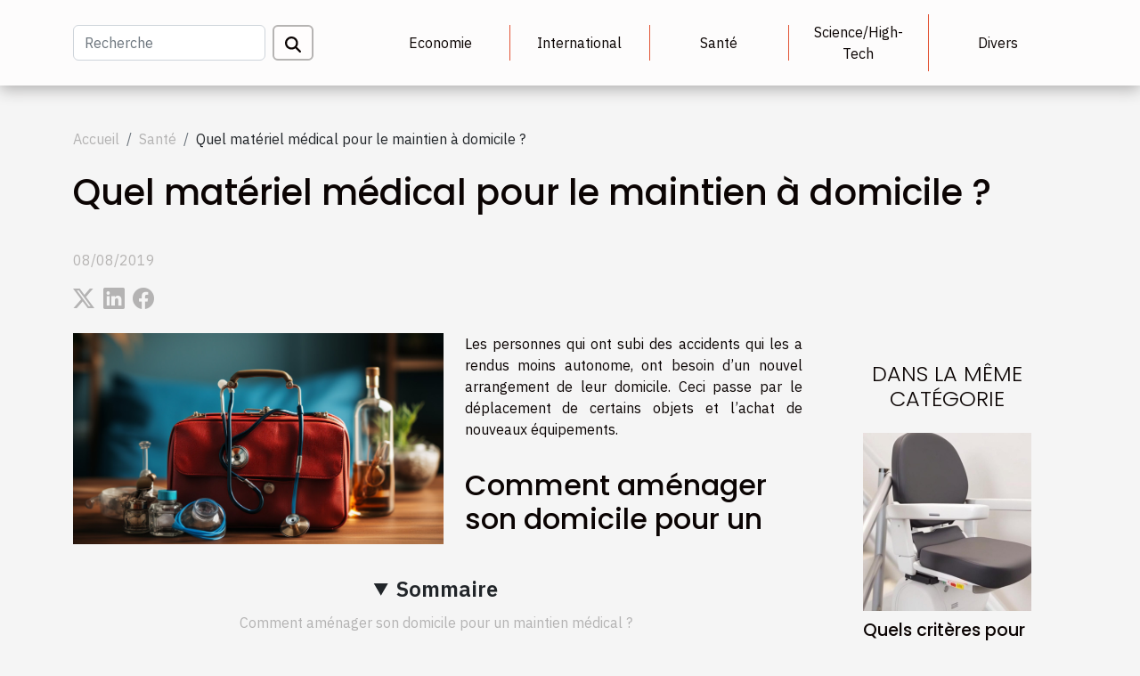

--- FILE ---
content_type: text/html; charset=UTF-8
request_url: https://campgilmont.org/quel-materiel-medical-pour-le-maintien-a-domicile/
body_size: 9934
content:
<!DOCTYPE html>
    <html lang="fr">
<head>
    <meta charset="utf-8">
    <title>Quel matériel médical pour le maintien à domicile ?  | campgilmont.org</title>

<meta name="description" content="">

<meta name="robots" content="all" />
<link rel="icon" type="image/png" href="/favicon.png" />


    <meta name="viewport" content="width=device-width, initial-scale=1">
    <link rel="stylesheet" href="/css/style2.css">
</head>
<body>
    <header>
    <div class="container-fluid d-flex justify-content-center">
        <nav class="navbar container navbar-expand-xl m-0 pt-3 pb-3">
            <div class="container-fluid">
                <button class="navbar-toggler" type="button" data-bs-toggle="collapse" data-bs-target="#navbarSupportedContent" aria-controls="navbarSupportedContent" aria-expanded="false" aria-label="Toggle navigation">
                    <svg xmlns="http://www.w3.org/2000/svg" fill="currentColor" class="bi bi-list" viewBox="0 0 16 16">
                        <path fill-rule="evenodd" d="M2.5 12a.5.5 0 0 1 .5-.5h10a.5.5 0 0 1 0 1H3a.5.5 0 0 1-.5-.5m0-4a.5.5 0 0 1 .5-.5h10a.5.5 0 0 1 0 1H3a.5.5 0 0 1-.5-.5m0-4a.5.5 0 0 1 .5-.5h10a.5.5 0 0 1 0 1H3a.5.5 0 0 1-.5-.5"></path>
                    </svg>
                </button>
                <div class="collapse navbar-collapse" id="navbarSupportedContent">
                    <form class="d-flex" role="search" method="get" action="/search">
    <input type="search" class="form-control"  name="q" placeholder="Recherche" aria-label="Recherche"  pattern=".*\S.*" required>
    <button type="submit" class="btn">
        <svg xmlns="http://www.w3.org/2000/svg" width="18px" height="18px" fill="currentColor" viewBox="0 0 512 512">
                    <path d="M416 208c0 45.9-14.9 88.3-40 122.7L502.6 457.4c12.5 12.5 12.5 32.8 0 45.3s-32.8 12.5-45.3 0L330.7 376c-34.4 25.2-76.8 40-122.7 40C93.1 416 0 322.9 0 208S93.1 0 208 0S416 93.1 416 208zM208 352a144 144 0 1 0 0-288 144 144 0 1 0 0 288z"/>
                </svg>
    </button>
</form>
                    <ul class="navbar-nav">
                                                    <li class="nav-item">
    <a href="/economie" class="nav-link">Economie</a>
    </li>
                                    <li class="nav-item">
    <a href="/international" class="nav-link">International</a>
    </li>
                                    <li class="nav-item">
    <a href="/sante" class="nav-link">Santé</a>
    </li>
                                    <li class="nav-item">
    <a href="/sciencehigh-tech" class="nav-link">Science/High-Tech</a>
    </li>
                                    <li class="nav-item">
    <a href="/divers" class="nav-link">Divers</a>
    </li>
                            </ul>
                </div>
            </div>
        </nav>
    </div> 
</header>
<div class="container">
        <nav aria-label="breadcrumb"
             >
            <ol class="breadcrumb">
                <li class="breadcrumb-item"><a href="/">Accueil</a></li>
                                    <li class="breadcrumb-item  active ">
                        <a href="/sante" title="Santé">Santé</a>                    </li>
                                <li class="breadcrumb-item">
                    Quel matériel médical pour le maintien à domicile ?                </li>
            </ol>
        </nav>
    </div>
<div class="container-fluid">
    <main class="container sidebar-default mt-2">
        <div class="row">

                            <h1>
                    Quel matériel médical pour le maintien à domicile ?                </h1>
            
            <fieldset><time datetime="2019-08-08 15:08:33">08/08/2019</time>                <ul>
                    <li><a href="https://twitter.com/share?url=https://campgilmont.org/quel-materiel-medical-pour-le-maintien-a-domicile&amp;text=Quel matériel médical pour le maintien à domicile ?" rel="nofollow" target="_blank"><i class="social-twitter"></i></a></li>
                    <li><a href="https://www.linkedin.com/shareArticle?url=https://campgilmont.org/quel-materiel-medical-pour-le-maintien-a-domicile&amp;title=Quel matériel médical pour le maintien à domicile ?" rel="nofollow" target="_blank"><i class="social-linkedin"></i></a></li>
                    <li><a href="https://www.facebook.com/sharer.php?u=https://campgilmont.org/quel-materiel-medical-pour-le-maintien-a-domicile" rel="nofollow" target="_blank"><i class="social-facebook"></i></a></li>
            </ul></fieldset>
            <div class="col-lg-9 order-1 order-lg-2 col-12 main">
                <img class="img-fluid" src="/images/quel-materiel-medical-pour-le-maintien-a-domicile.jpg" alt="Quel matériel médical pour le maintien à domicile ?">                                <article class="container main" ><details  open >
                    <summary>Sommaire</summary>
        
                                    <ol>
                                        <li>
                        <a href="javascript:;" onclick="document.querySelector('#anchor_0').scrollIntoView();">Comment aménager son domicile pour un maintien médical ?</a>
                    </li>
                                                                                    <li>
                        <a href="javascript:;" onclick="document.querySelector('#anchor_1').scrollIntoView();">La cuisine</a>
                    </li>
                                                                                    <li>
                        <a href="javascript:;" onclick="document.querySelector('#anchor_2').scrollIntoView();">La chambre</a>
                    </li>
                                                                                    <li>
                        <a href="javascript:;" onclick="document.querySelector('#anchor_3').scrollIntoView();">La salle de bain</a>
                    </li>
                                                            </ol>
                        </details>

                    <div><p>Les personnes qui ont subi des accidents qui les a rendus moins autonome, ont besoin d’un nouvel arrangement de leur domicile. Ceci passe par le déplacement de certains objets et l’achat de nouveaux équipements.</p>
<h2 id="anchor_0">Comment aménager son domicile pour un maintien médical ?</h2>
<p>Il serait ici des questions des pièces les plus importantes d’un logement : la cuisine, la chambre et la salle de bain. Nous évoquerons tous ces aspects qui ont trait à <a href="http://www.compare-immobilier.com/">l'immobilier</a>.</p>
<h2 id="anchor_1">La cuisine</h2>
<p>Il est conseillé de réaménager votre cuisine pour pouvoir prendre les ustensiles plus facilement. Le mieux serait de mettre les objets les plus lourds en bas. Ainsi, vous aurez une certaine aisance à les récupérer.</p>
<p>Il est aussi intéressant de recourir à des aides techniques pour le repas. Ce sont des équipements adaptés aux personnes qui ont perdu de l’autonomie. Il s’agit de l’ouvre bouteille électrique et des couverts ergonomiques par exemple. Si vous rencontrez des difficultés, vous pourriez faire appel aux spécialistes du domaine pour des conseils plus approfondis.</p>
<h2 id="anchor_2">La chambre</h2>
<p>Au niveau de cette pièce, vous devez également acheter les aides techniques nécessaires et déplacer quelques éléments. Pour faciliter le déplacement, il faut mettre le moins de meubles possible. Ce faisant, vous aurez un passage dégagé pour circuler aisément.</p>
<p>En ce qui concerne le lit, ce dernier doit être placé un peu plus haut qu’à l’accoutumée. Ceci permet d’éviter les étourdissements au réveil. Pour mettre le lit en hauteur, vous pourriez vous servir de plots soulève lit. A tout ceci, il faut ajouter la barre de lit.</p>
<p>N’oubliez pas de mettre aussi un téléphone à proximité de votre lit ainsi qu’une lampe de poche.</p>
<h2 id="anchor_3">La salle de bain</h2>
<p>La salle de bain est une zone à risque pour les personnes en manque d’autonomie. Il faut donc penser à installer des tabourets de douche et des tapis de bain. En ce qui concerne la baignoire, il faut prévoir des sièges de bains fixes ou pivotants.</p>
<p>&nbsp;</p><div></article>            </div>
            <aside class="col-lg-3 order-2 order-lg-2 col-12 aside-right">
                <div class="list-img-none">
                    <h2>Dans la même catégorie</h2>                            <section>
                    <figure><a href="/quels-criteres-pour-bien-choisir-son-monte-escalier" title="Quels critères pour bien choisir son monte-escalier ?"><img class="img-fluid" src="/images/quels-criteres-pour-bien-choisir-son-monte-escalier.jpeg" alt="Quels critères pour bien choisir son monte-escalier ?"></a></figure><figcaption>Quels critères pour bien choisir son monte-escalier ?</figcaption>                    <div>
                                                <h3><a href="/quels-criteres-pour-bien-choisir-son-monte-escalier" title="Quels critères pour bien choisir son monte-escalier ?">Quels critères pour bien choisir son monte-escalier ?</a></h3>                    </div>
                </section>
                            <section>
                    <figure><a href="/strategies-pour-gerer-le-stress-parental-au-quotidien" title="Stratégies pour gérer le stress parental au quotidien"><img class="img-fluid" src="/images/strategies-pour-gerer-le-stress-parental-au-quotidien.jpeg" alt="Stratégies pour gérer le stress parental au quotidien"></a></figure><figcaption>Stratégies pour gérer le stress parental au quotidien</figcaption>                    <div>
                                                <h3><a href="/strategies-pour-gerer-le-stress-parental-au-quotidien" title="Stratégies pour gérer le stress parental au quotidien">Stratégies pour gérer le stress parental au quotidien</a></h3>                    </div>
                </section>
                            <section>
                    <figure><a href="/comment-les-probiotiques-influent-sur-votre-bien-etre-quotidien" title="Comment les probiotiques influent sur votre bien-être quotidien ?"><img class="img-fluid" src="/nophoto.png" alt="Comment les probiotiques influent sur votre bien-être quotidien ?"></a></figure><figcaption>Comment les probiotiques influent sur votre bien-être quotidien ?</figcaption>                    <div>
                                                <h3><a href="/comment-les-probiotiques-influent-sur-votre-bien-etre-quotidien" title="Comment les probiotiques influent sur votre bien-être quotidien ?">Comment les probiotiques influent sur votre bien-être quotidien ?</a></h3>                    </div>
                </section>
                                    </div>
            </aside>
        </div>
        <section class="column-3">

        <div class="container">
            <h2>Similaire</h2>            <div class="row">
                                    <div class="col-12 col-md-5 col-lg-4 item">

                        <figure><a href="/quels-criteres-pour-bien-choisir-son-monte-escalier" title="Quels critères pour bien choisir son monte-escalier ?"><img class="img-fluid" src="/images/quels-criteres-pour-bien-choisir-son-monte-escalier.jpeg" alt="Quels critères pour bien choisir son monte-escalier ?"></a></figure><figcaption>Quels critères pour bien choisir son monte-escalier ?</figcaption>                        <div>
                            <h3><a href="/quels-criteres-pour-bien-choisir-son-monte-escalier" title="Quels critères pour bien choisir son monte-escalier ?">Quels critères pour bien choisir son monte-escalier ?</a></h3>                        </div>
                        <time datetime="2025-12-05 04:32:11">05/12/2025</time>                        
                        <div>
L'installation d'un monte-escalier transforme radicalement le quotidien des personnes à mobilité réduite, en apportant autonomie et sécurité au sein de leur domicile. Choisir le modèle adapté à ses besoins représente cependant une étape délicate, car de nombreux critères entrent en jeu pour...</div>                                            </div>

                                                        <div class="col-12 col-md-5 col-lg-4 item">

                        <figure><a href="/strategies-pour-gerer-le-stress-parental-au-quotidien" title="Stratégies pour gérer le stress parental au quotidien"><img class="img-fluid" src="/images/strategies-pour-gerer-le-stress-parental-au-quotidien.jpeg" alt="Stratégies pour gérer le stress parental au quotidien"></a></figure><figcaption>Stratégies pour gérer le stress parental au quotidien</figcaption>                        <div>
                            <h3><a href="/strategies-pour-gerer-le-stress-parental-au-quotidien" title="Stratégies pour gérer le stress parental au quotidien">Stratégies pour gérer le stress parental au quotidien</a></h3>                        </div>
                        <time datetime="2025-11-29 01:56:04">29/11/2025</time>                        
                        <div>  
Élever des enfants comporte son lot de défis et de moments d’incertitude, qui peuvent parfois engendrer une pression intense au quotidien. Apprendre à gérer le stress parental est fondamental pour maintenir un équilibre familial harmonieux et préserver son propre bien-être. Découvrez des...</div>                                            </div>

                                                        <div class="col-12 col-md-5 col-lg-4 item">

                        <figure><a href="/comment-les-probiotiques-influent-sur-votre-bien-etre-quotidien" title="Comment les probiotiques influent sur votre bien-être quotidien ?"><img class="img-fluid" src="/nophoto.png" alt="Comment les probiotiques influent sur votre bien-être quotidien ?"></a></figure><figcaption>Comment les probiotiques influent sur votre bien-être quotidien ?</figcaption>                        <div>
                            <h3><a href="/comment-les-probiotiques-influent-sur-votre-bien-etre-quotidien" title="Comment les probiotiques influent sur votre bien-être quotidien ?">Comment les probiotiques influent sur votre bien-être quotidien ?</a></h3>                        </div>
                        <time datetime="2025-11-26 12:08:05">26/11/2025</time>                        
                        <div>
Découvrir comment les probiotiques modifient la vie quotidienne pourrait transformer l’approche du bien-être. Ces micro-organismes essentiels jouent un rôle souvent méconnu, bien au-delà de la simple digestion. Plongez dans cet article pour comprendre pourquoi ils deviennent incontournables dans...</div>                                            </div>

                                </div>
            <div class="row">
                                                    <div class="col-12 col-md-5 col-lg-4 item">

                        <figure><a href="/comment-choisir-sa-salle-de-sport-pour-maximiser-son-entrainement" title="Comment choisir sa salle de sport pour maximiser son entrainement ?"><img class="img-fluid" src="/images/comment-choisir-sa-salle-de-sport-pour-maximiser-son-entrainement.jpg" alt="Comment choisir sa salle de sport pour maximiser son entrainement ?"></a></figure><figcaption>Comment choisir sa salle de sport pour maximiser son entrainement ?</figcaption>                        <div>
                            <h3><a href="/comment-choisir-sa-salle-de-sport-pour-maximiser-son-entrainement" title="Comment choisir sa salle de sport pour maximiser son entrainement ?">Comment choisir sa salle de sport pour maximiser son entrainement ?</a></h3>                        </div>
                        <time datetime="2025-11-25 00:28:06">25/11/2025</time>                        
                        <div>
Choisir une salle de sport adaptée à ses objectifs est fondamental pour optimiser ses séances d'entraînement. Un environnement bien sélectionné peut faire toute la différence dans la progression et la motivation. Découvrez dans cet article les critères déterminants pour vous aider à faire le...</div>                                            </div>

                                                        <div class="col-12 col-md-5 col-lg-4 item">

                        <figure><a href="/les-avantages-des-ingredients-naturels-dans-les-soins-de-la-peau" title="Les avantages des ingrédients naturels dans les soins de la peau"><img class="img-fluid" src="/images/les-avantages-des-ingredients-naturels-dans-les-soins-de-la-peau.jpeg" alt="Les avantages des ingrédients naturels dans les soins de la peau"></a></figure><figcaption>Les avantages des ingrédients naturels dans les soins de la peau</figcaption>                        <div>
                            <h3><a href="/les-avantages-des-ingredients-naturels-dans-les-soins-de-la-peau" title="Les avantages des ingrédients naturels dans les soins de la peau">Les avantages des ingrédients naturels dans les soins de la peau</a></h3>                        </div>
                        <time datetime="2025-10-17 02:35:08">17/10/2025</time>                        
                        <div>  
Découvrir les bienfaits des ingrédients naturels pour la peau suscite un intérêt grandissant chez ceux qui souhaitent privilégier une routine beauté saine et efficace. Derrière chaque formule d’origine naturelle se cachent des atouts uniques qui séduisent tant par leur douceur que par leur...</div>                                            </div>

                                                        <div class="col-12 col-md-5 col-lg-4 item">

                        <figure><a href="/comment-les-champignons-comme-le-reishi-renforcent-le-systeme-immunitaire" title="Comment les champignons comme le reishi renforcent le système immunitaire"><img class="img-fluid" src="/images/comment-les-champignons-comme-le-reishi-renforcent-le-systeme-immunitaire.jpeg" alt="Comment les champignons comme le reishi renforcent le système immunitaire"></a></figure><figcaption>Comment les champignons comme le reishi renforcent le système immunitaire</figcaption>                        <div>
                            <h3><a href="/comment-les-champignons-comme-le-reishi-renforcent-le-systeme-immunitaire" title="Comment les champignons comme le reishi renforcent le système immunitaire">Comment les champignons comme le reishi renforcent le système immunitaire</a></h3>                        </div>
                        <time datetime="2025-06-04 09:50:03">04/06/2025</time>                        
                        <div>
Plongez dans l’univers fascinant des champignons médicinaux et découvrez comment des espèces comme le reishi peuvent soutenir et renforcer les défenses naturelles. Les bienfaits de ces organismes méconnus, utilisés depuis des siècles dans diverses traditions, suscitent aujourd’hui l’intérêt...</div>                                            </div>

                                </div>
            <div class="row">
                                                    <div class="col-12 col-md-5 col-lg-4 item">

                        <figure><a href="/les-temoignages-de-patients-apres-une-chirurgie-esthetique-reussie" title="Les témoignages de patients après une chirurgie esthétique réussie"><img class="img-fluid" src="/images/les-temoignages-de-patients-apres-une-chirurgie-esthetique-reussie.jpg" alt="Les témoignages de patients après une chirurgie esthétique réussie"></a></figure><figcaption>Les témoignages de patients après une chirurgie esthétique réussie</figcaption>                        <div>
                            <h3><a href="/les-temoignages-de-patients-apres-une-chirurgie-esthetique-reussie" title="Les témoignages de patients après une chirurgie esthétique réussie">Les témoignages de patients après une chirurgie esthétique réussie</a></h3>                        </div>
                        <time datetime="2025-05-21 15:24:05">21/05/2025</time>                        
                        <div>
La chirurgie esthétique connaît un succès grandissant, attirant de nombreuses personnes en quête de bien-être et de confiance en soi. Les témoignages des patients ayant vécu une expérience positive apportent un éclairage précieux sur les bienfaits et les réalités de ces interventions. Plongez...</div>                                            </div>

                                                        <div class="col-12 col-md-5 col-lg-4 item">

                        <figure><a href="/techniques-ecologiques-pour-eliminer-les-moustiques-dans-votre-jardin" title="Techniques écologiques pour éliminer les moustiques dans votre jardin"><img class="img-fluid" src="/images/techniques-ecologiques-pour-eliminer-les-moustiques-dans-votre-jardin.jpeg" alt="Techniques écologiques pour éliminer les moustiques dans votre jardin"></a></figure><figcaption>Techniques écologiques pour éliminer les moustiques dans votre jardin</figcaption>                        <div>
                            <h3><a href="/techniques-ecologiques-pour-eliminer-les-moustiques-dans-votre-jardin" title="Techniques écologiques pour éliminer les moustiques dans votre jardin">Techniques écologiques pour éliminer les moustiques dans votre jardin</a></h3>                        </div>
                        <time datetime="2025-04-26 02:20:05">26/04/2025</time>                        
                        <div>
Les moustiques sont souvent des hôtes indésirables dans nos jardins, gâchant la tranquillité de nos soirées estivales. Face à ce désagrément, il existe des méthodes respectueuses de l'environnement pour réduire leur présence. Découvrez dans ce texte des techniques écologiques pour éliminer les...</div>                                            </div>

                                                        <div class="col-12 col-md-5 col-lg-4 item">

                        <figure><a href="/les-effets-du-jeune-intermittent-sur-le-metabolisme-et-la-perte-de-poids" title="Les effets du jeûne intermittent sur le métabolisme et la perte de poids"><img class="img-fluid" src="/images/les-effets-du-jeune-intermittent-sur-le-metabolisme-et-la-perte-de-poids.jpeg" alt="Les effets du jeûne intermittent sur le métabolisme et la perte de poids"></a></figure><figcaption>Les effets du jeûne intermittent sur le métabolisme et la perte de poids</figcaption>                        <div>
                            <h3><a href="/les-effets-du-jeune-intermittent-sur-le-metabolisme-et-la-perte-de-poids" title="Les effets du jeûne intermittent sur le métabolisme et la perte de poids">Les effets du jeûne intermittent sur le métabolisme et la perte de poids</a></h3>                        </div>
                        <time datetime="2025-03-24 09:32:13">24/03/2025</time>                        
                        <div>
Le jeûne intermittent est une pratique alimentaire de plus en plus adoptée pour ses potentiels bienfaits sur la santé et la silhouette. En alternant périodes de jeûne et de prise alimentaire, cette méthode suscite la curiosité tant du grand public que de la communauté scientifique. Découvrez dans...</div>                                            </div>

                                </div>
            <div class="row">
                                                    <div class="col-12 col-md-5 col-lg-4 item">

                        <figure><a href="/explorer-les-avantages-de-la-therapie-de-couple-pour-surmonter-les-crises" title="Explorer les avantages de la thérapie de couple pour surmonter les crises"><img class="img-fluid" src="/images/explorer-les-avantages-de-la-therapie-de-couple-pour-surmonter-les-crises.jpg" alt="Explorer les avantages de la thérapie de couple pour surmonter les crises"></a></figure><figcaption>Explorer les avantages de la thérapie de couple pour surmonter les crises</figcaption>                        <div>
                            <h3><a href="/explorer-les-avantages-de-la-therapie-de-couple-pour-surmonter-les-crises" title="Explorer les avantages de la thérapie de couple pour surmonter les crises">Explorer les avantages de la thérapie de couple pour surmonter les crises</a></h3>                        </div>
                        <time datetime="2025-03-18 00:34:05">18/03/2025</time>                        
                        <div>
Dans un monde où les relations amoureuses traversent parfois des turbulences, la thérapie de couple émerge comme un phare dans la tempête, offrant des outils et des perspectives pour naviguer à travers les crises. Cette approche, souvent méconnue ou mal comprise, recèle des bénéfices insoupçonnés...</div>                                            </div>

                                                        <div class="col-12 col-md-5 col-lg-4 item">

                        <figure><a href="/les-bienfaits-du-massage-bien-etre-pour-la-gestion-du-stress" title="Les bienfaits du massage bien-être pour la gestion du stress"><img class="img-fluid" src="/images/les-bienfaits-du-massage-bien-etre-pour-la-gestion-du-stress.jpg" alt="Les bienfaits du massage bien-être pour la gestion du stress"></a></figure><figcaption>Les bienfaits du massage bien-être pour la gestion du stress</figcaption>                        <div>
                            <h3><a href="/les-bienfaits-du-massage-bien-etre-pour-la-gestion-du-stress" title="Les bienfaits du massage bien-être pour la gestion du stress">Les bienfaits du massage bien-être pour la gestion du stress</a></h3>                        </div>
                        <time datetime="2025-02-20 22:48:04">20/02/2025</time>                        
                        <div>
Dans une société où le rythme effréné du quotidien pèse lourd sur nos épaules, la quête de méthodes efficaces pour la gestion du stress est devenue primordiale. Les massages bien-être apparaissent comme une solution de choix, offrant une parenthèse de sérénité dans le tourbillon de la vie moderne...</div>                                            </div>

                                                        <div class="col-12 col-md-5 col-lg-4 item">

                        <figure><a href="/decouvrez-comment-choisir-vos-cosmetiques-bio-pour-chaque-saison" title="Découvrez comment choisir vos cosmétiques bio pour chaque saison"><img class="img-fluid" src="/images/decouvrez-comment-choisir-vos-cosmetiques-bio-pour-chaque-saison.jpg" alt="Découvrez comment choisir vos cosmétiques bio pour chaque saison"></a></figure><figcaption>Découvrez comment choisir vos cosmétiques bio pour chaque saison</figcaption>                        <div>
                            <h3><a href="/decouvrez-comment-choisir-vos-cosmetiques-bio-pour-chaque-saison" title="Découvrez comment choisir vos cosmétiques bio pour chaque saison">Découvrez comment choisir vos cosmétiques bio pour chaque saison</a></h3>                        </div>
                        <time datetime="2025-02-20 00:34:03">20/02/2025</time>                        
                        <div>
À chaque changement de saison, notre peau est confrontée à de nouveaux défis. Les variations climatiques influent directement sur son bien-être et nécessitent des ajustements dans notre routine de soins. Plongez dans l'univers des cosmétiques bio et découvrez comment sélectionner les produits...</div>                                            </div>

                                </div>
            <div class="row">
                                                    <div class="col-12 col-md-5 col-lg-4 item">

                        <figure><a href="/comment-informer-les-patients-des-risques-de-lirm-en-debut-de-grossesse" title="Comment informer les patients des risques de l&#039;IRM en début de grossesse"><img class="img-fluid" src="/images/comment-informer-les-patients-des-risques-de-lirm-en-debut-de-grossesse-1.jpeg" alt="Comment informer les patients des risques de l&#039;IRM en début de grossesse"></a></figure><figcaption>Comment informer les patients des risques de l'IRM en début de grossesse</figcaption>                        <div>
                            <h3><a href="/comment-informer-les-patients-des-risques-de-lirm-en-debut-de-grossesse" title="Comment informer les patients des risques de l&#039;IRM en début de grossesse">Comment informer les patients des risques de l'IRM en début de grossesse</a></h3>                        </div>
                        <time datetime="2025-01-10 00:48:04">10/01/2025</time>                        
                        <div>
L'imagerie par résonance magnétique (IRM) est une technique d’imagerie médicale révolutionnaire, offrant une vision détaillée de l'intérieur du corps sans recourir aux rayonnements ionisants. Néanmoins, son usage pendant la grossesse, particulièrement au premier trimestre, suscite des...</div>                                            </div>

                                                        <div class="col-12 col-md-5 col-lg-4 item">

                        <figure><a href="/les-avantages-de-lentrainement-fonctionnel-pour-tous-les-niveaux" title="Les avantages de l&#039;entraînement fonctionnel pour tous les niveaux"><img class="img-fluid" src="/images/les-avantages-de-lentrainement-fonctionnel-pour-tous-les-niveaux.jpeg" alt="Les avantages de l&#039;entraînement fonctionnel pour tous les niveaux"></a></figure><figcaption>Les avantages de l'entraînement fonctionnel pour tous les niveaux</figcaption>                        <div>
                            <h3><a href="/les-avantages-de-lentrainement-fonctionnel-pour-tous-les-niveaux" title="Les avantages de l&#039;entraînement fonctionnel pour tous les niveaux">Les avantages de l'entraînement fonctionnel pour tous les niveaux</a></h3>                        </div>
                        <time datetime="2024-12-27 01:02:06">27/12/2024</time>                        
                        <div>
L'entraînement fonctionnel est devenu une pierre angulaire dans le monde de la remise en forme, s'adressant à un vaste spectre d'individus, des débutants aux sportifs chevronnés. Cette méthode d’entraînement se distingue par sa capacité à préparer le corps aux activités de la vie quotidienne, en...</div>                                            </div>

                                                        <div class="col-12 col-md-5 col-lg-4 item">

                        <figure><a href="/comment-choisir-les-meilleures-semelles-pour-soulager-les-hallux-valgus" title="Comment choisir les meilleures semelles pour soulager les hallux valgus"><img class="img-fluid" src="/images/comment-choisir-les-meilleures-semelles-pour-soulager-les-hallux-valgus.jpg" alt="Comment choisir les meilleures semelles pour soulager les hallux valgus"></a></figure><figcaption>Comment choisir les meilleures semelles pour soulager les hallux valgus</figcaption>                        <div>
                            <h3><a href="/comment-choisir-les-meilleures-semelles-pour-soulager-les-hallux-valgus" title="Comment choisir les meilleures semelles pour soulager les hallux valgus">Comment choisir les meilleures semelles pour soulager les hallux valgus</a></h3>                        </div>
                        <time datetime="2024-11-23 00:52:04">23/11/2024</time>                        
                        <div>
La santé des pieds est primordiale pour une qualité de vie optimale, et les personnes souffrant d'hallux valgus en sont particulièrement conscientes. Cette déformation du gros orteil peut engendrer douleurs et inconfort au quotidien. Heureusement, le choix judicieux de semelles orthopédiques peut...</div>                                            </div>

                                </div>
            <div class="row">
                                                    <div class="col-12 col-md-5 col-lg-4 item">

                        <figure><a href="/evaluation-des-resultats-des-patients-apres-lutilisation-de-lintuition-medicale" title="Évaluation des résultats des patients après l&#039;utilisation de l&#039;intuition médicale"><img class="img-fluid" src="/images/evaluation-des-resultats-des-patients-apres-lutilisation-de-lintuition-medicale.jpeg" alt="Évaluation des résultats des patients après l&#039;utilisation de l&#039;intuition médicale"></a></figure><figcaption>Évaluation des résultats des patients après l'utilisation de l'intuition médicale</figcaption>                        <div>
                            <h3><a href="/evaluation-des-resultats-des-patients-apres-lutilisation-de-lintuition-medicale" title="Évaluation des résultats des patients après l&#039;utilisation de l&#039;intuition médicale">Évaluation des résultats des patients après l'utilisation de l'intuition médicale</a></h3>                        </div>
                        <time datetime="2024-09-09 22:32:05">09/09/2024</time>                        
                        <div>
La médecine, riche en avancées technologiques et en protocoles rigoureux, laisse parfois entrevoir un aspect moins tangible : l'intuition médicale. Cet élément, souvent relégué derrière le voile des compétences techniques, mérite une attention toute particulière quant à son impact sur les...</div>                                            </div>

                                                        <div class="col-12 col-md-5 col-lg-4 item">

                        <figure><a href="/strategies-pour-maintenir-la-sobriete-apres-avoir-arrete-lalcool" title="Stratégies pour maintenir la sobriété après avoir arrêté l&#039;alcool"><img class="img-fluid" src="/images/strategies-pour-maintenir-la-sobriete-apres-avoir-arrete-lalcool.jpg" alt="Stratégies pour maintenir la sobriété après avoir arrêté l&#039;alcool"></a></figure><figcaption>Stratégies pour maintenir la sobriété après avoir arrêté l'alcool</figcaption>                        <div>
                            <h3><a href="/strategies-pour-maintenir-la-sobriete-apres-avoir-arrete-lalcool" title="Stratégies pour maintenir la sobriété après avoir arrêté l&#039;alcool">Stratégies pour maintenir la sobriété après avoir arrêté l'alcool</a></h3>                        </div>
                        <time datetime="2024-08-12 01:12:07">12/08/2024</time>                        
                        <div>
Aborder le chemin de la sobriété est une démarche formidable qui marque un nouveau départ. Cette transition, souvent semée d'embûches, requiert non seulement un engagement personnel fort mais aussi la mise en place de stratégies éprouvées pour réussir. Cet écrit propose ainsi de découvrir des...</div>                                            </div>

                                                        <div class="col-12 col-md-5 col-lg-4 item">

                        <figure><a href="/la-securite-dans-lutilisation-de-ballons-sac-a-dos-pour-le-marketing-en-zone-urbaine" title="La sécurité dans l&#039;utilisation de ballons sac à dos pour le marketing en zone urbaine"><img class="img-fluid" src="/images/la-securite-dans-lutilisation-de-ballons-sac-a-dos-pour-le-marketing-en-zone-urbaine.jpg" alt="La sécurité dans l&#039;utilisation de ballons sac à dos pour le marketing en zone urbaine"></a></figure><figcaption>La sécurité dans l'utilisation de ballons sac à dos pour le marketing en zone urbaine</figcaption>                        <div>
                            <h3><a href="/la-securite-dans-lutilisation-de-ballons-sac-a-dos-pour-le-marketing-en-zone-urbaine" title="La sécurité dans l&#039;utilisation de ballons sac à dos pour le marketing en zone urbaine">La sécurité dans l'utilisation de ballons sac à dos pour le marketing en zone urbaine</a></h3>                        </div>
                        <time datetime="2024-01-14 00:02:05">14/01/2024</time>                        
                        <div>
Dans le paysage dynamique du marketing urbain, les ballons sac à dos se sont imposés comme un outil de publicité visuellement impactant. Ces dispositifs, flottant au-dessus de la foule, apportent une dimension aérienne à la communication de proximité. Alors que leur popularité s'accroît, la...</div>                                            </div>

                                </div>
            <div class="row">
                                                    <div class="col-12 col-md-5 col-lg-4 item">

                        <figure><a href="/formation-a-laccueil-en-milieu-hospitalier" title="Formation à l&#039;accueil en milieu hospitalier"><img class="img-fluid" src="/images/formation-a-laccueil-en-milieu-hospitalier.jpeg" alt="Formation à l&#039;accueil en milieu hospitalier"></a></figure><figcaption>Formation à l'accueil en milieu hospitalier</figcaption>                        <div>
                            <h3><a href="/formation-a-laccueil-en-milieu-hospitalier" title="Formation à l&#039;accueil en milieu hospitalier">Formation à l'accueil en milieu hospitalier</a></h3>                        </div>
                        <time datetime="2023-11-27 11:21:49">27/11/2023</time>                        
                        <div>
Dans un monde où l'expérience patient est au cœur des préoccupations des établissements de santé, la formation à l'accueil en milieu hospitalier occupe une place prépondérante. Elle représente un enjeu majeur pour la qualité des soins et l'image de l'institution. L'accueil hospitalier n'est pas...</div>                                            </div>

                                                        <div class="col-12 col-md-5 col-lg-4 item">

                        <figure><a href="/comment-renforcer-son-systeme-immunitaire" title="Comment renforcer son système immunitaire ?"><img class="img-fluid" src="/images/comment-renforcer-son-systeme-immunitaire.jpg" alt="Comment renforcer son système immunitaire ?"></a></figure><figcaption>Comment renforcer son système immunitaire ?</figcaption>                        <div>
                            <h3><a href="/comment-renforcer-son-systeme-immunitaire" title="Comment renforcer son système immunitaire ?">Comment renforcer son système immunitaire ?</a></h3>                        </div>
                        <time datetime="2023-10-24 14:05:16">24/10/2023</time>                        
                        <div>Le système immunitaire est un véritable protecteur de l’organisme. En effet, tous les jours notre organisme est attaqué par des virus, des déchets, etc. Le système immunitaire crée instantanément des barrières pour le garder hors du danger. Dès qu’il s'affaiblit, l'organisme est atteint. Il...</div>                                            </div>

                                                        <div class="col-12 col-md-5 col-lg-4 item">

                        <figure><a href="/comment-faire-disparaitre-les-cicatrices-de-brulure" title="Comment faire disparaître les cicatrices de brûlure ?"><img class="img-fluid" src="/images/comment-faire-disparaitre-les-cicatrices-de-brulure.jpg" alt="Comment faire disparaître les cicatrices de brûlure ?"></a></figure><figcaption>Comment faire disparaître les cicatrices de brûlure ?</figcaption>                        <div>
                            <h3><a href="/comment-faire-disparaitre-les-cicatrices-de-brulure" title="Comment faire disparaître les cicatrices de brûlure ?">Comment faire disparaître les cicatrices de brûlure ?</a></h3>                        </div>
                        <time datetime="2021-03-04 19:12:05">04/03/2021</time>                        
                        <div>Vous avez une cicatrice qui vous rappelle constamment que vous avez été brûlé ? Il est temps de la faire partir. Se brûler n’a jamais été une expérience agréable, quel que soit le niveau de brûlure subi. Alors, voici quelques astuces pour vous aider à vous débarrasser de ce mauvais souvenir...</div>                                            </div>

                                </div>
            <div class="row">
                                                    <div class="col-12 col-md-5 col-lg-4 item">

                        <figure><a href="/quatre-astuces-pour-prevenir-les-infections-urinaires" title="Quatre astuces pour prévenir les infections urinaires"><img class="img-fluid" src="/images/quatre-astuces-pour-prevenir-les-infections-urinaires.jpg" alt="Quatre astuces pour prévenir les infections urinaires"></a></figure><figcaption>Quatre astuces pour prévenir les infections urinaires</figcaption>                        <div>
                            <h3><a href="/quatre-astuces-pour-prevenir-les-infections-urinaires" title="Quatre astuces pour prévenir les infections urinaires">Quatre astuces pour prévenir les infections urinaires</a></h3>                        </div>
                        <time datetime="2021-03-01 20:42:14">01/03/2021</time>                        
                        <div>Aujourd’hui, les infections urinaires sont le mal courant d’une grande partie de la population féminine. Or, s’il n’existe pas encore un vaccin pour prévenir cette infection ou un remède pour le guérir, l’on peut éviter les infections urinaires en adoptant un mode de vie sain et propre. Ici, nous...</div>                                            </div>

                                                        <div class="col-12 col-md-5 col-lg-4 item">

                        <figure><a href="/covid-19-le-port-de-masque-de-protection-chez-soi-est-il-obligatoire" title="Covid-19 : le port de masque de protection chez soi est-il obligatoire ?"><img class="img-fluid" src="/images/covid-19-le-port-de-masque-de-protection-chez-soi-est-il-obligatoire.jpg" alt="Covid-19 : le port de masque de protection chez soi est-il obligatoire ?"></a></figure><figcaption>Covid-19 : le port de masque de protection chez soi est-il obligatoire ?</figcaption>                        <div>
                            <h3><a href="/covid-19-le-port-de-masque-de-protection-chez-soi-est-il-obligatoire" title="Covid-19 : le port de masque de protection chez soi est-il obligatoire ?">Covid-19 : le port de masque de protection chez soi est-il obligatoire ?</a></h3>                        </div>
                        <time datetime="2020-11-05 15:38:11">05/11/2020</time>                        
                        <div>La pandémie du coronavirus tient toujours le monde en haleine. Le port de masque de protection suscite de polémique quant à son efficacité et d’aucuns se demandent s’il faut en faire usage dans le cadre familial. Cet article lève un coin de voile sur la question en présentant les enjeux sanitaire...</div>                                            </div>

                                                        <div class="col-12 col-md-5 col-lg-4 item">

                        <figure><a href="/comment-limiter-les-risques-de-cancer-de-prostate" title="Comment limiter les risques de cancer de prostate ?"><img class="img-fluid" src="/images/comment-limiter-les-risques-de-cancer-de-prostate.jpg" alt="Comment limiter les risques de cancer de prostate ?"></a></figure><figcaption>Comment limiter les risques de cancer de prostate ?</figcaption>                        <div>
                            <h3><a href="/comment-limiter-les-risques-de-cancer-de-prostate" title="Comment limiter les risques de cancer de prostate ?">Comment limiter les risques de cancer de prostate ?</a></h3>                        </div>
                        <time datetime="2020-07-27 21:22:27">27/07/2020</time>                        
                        <div>Le cancer de prostate est un problème de santé que beaucoup de personnes rencontrent. Au regard des conséquences graves qu’il a sur la santé reproductive chez les hommes, il est important de trouver des moyens de limiter les risques d’attraper cette maladie. Cet article vous propose des...</div>                                            </div>

                                </div>
            <div class="row">
                                                    <div class="col-12 col-md-5 col-lg-4 item">

                        <figure><a href="/les-avantages-du-champagne-pour-la-sante" title="Les avantages du champagne pour la santé"><img class="img-fluid" src="/images/les-avantages-du-champagne-pour-la-sante.jpg" alt="Les avantages du champagne pour la santé"></a></figure><figcaption>Les avantages du champagne pour la santé</figcaption>                        <div>
                            <h3><a href="/les-avantages-du-champagne-pour-la-sante" title="Les avantages du champagne pour la santé">Les avantages du champagne pour la santé</a></h3>                        </div>
                        <time datetime="2020-02-13 12:08:34">13/02/2020</time>                        
                        <div>Au dessert, à l’apéritif comme pendant le repas, le champagne se consomme généralement pour fêter un événement et pour se délecter de ses fines bulles. Mais beaucoup ne connaissent pas ce qu’apporte cette boisson à la santé. Voici les avantages du champagne pour la santé du consommateur.
Les...</div>                                            </div>

                                                        <div class="col-12 col-md-5 col-lg-4 item">

                        <figure><a href="/quest-ce-que-le-virus-pied-main-bouche" title="Qu’est-ce que le virus pied main bouche ?"><img class="img-fluid" src="/images/quest-ce-que-le-virus-pied-main-bouche.jpg" alt="Qu’est-ce que le virus pied main bouche ?"></a></figure><figcaption>Qu’est-ce que le virus pied main bouche ?</figcaption>                        <div>
                            <h3><a href="/quest-ce-que-le-virus-pied-main-bouche" title="Qu’est-ce que le virus pied main bouche ?">Qu’est-ce que le virus pied main bouche ?</a></h3>                        </div>
                        <time datetime="2019-08-08 10:46:18">08/08/2019</time>                        
                        <div>Avez-vous déjà entendu parler de la maladie pied main bouche une fois ? Si c’est non, voici l’occasion d’en savoir plus à ce propos, et si la réponse est oui mais vaguement, c’est également l’occasion pour en apprendre plus.
Qu’est-ce que le virus pied main bouche ?
le virus pied main bouche est...</div>                                            </div>

                                                                </div>
        </div>
        
    </section>
                    </main>
</div>
<footer>
    <div class="container-fluid">
        <div class="container">
            <div class="row default-search">
                <div class="col-12 col-lg-4">
                    <form class="d-flex" role="search" method="get" action="/search">
    <input type="search" class="form-control"  name="q" placeholder="Recherche" aria-label="Recherche"  pattern=".*\S.*" required>
    <button type="submit" class="btn">
        <svg xmlns="http://www.w3.org/2000/svg" width="18px" height="18px" fill="currentColor" viewBox="0 0 512 512">
                    <path d="M416 208c0 45.9-14.9 88.3-40 122.7L502.6 457.4c12.5 12.5 12.5 32.8 0 45.3s-32.8 12.5-45.3 0L330.7 376c-34.4 25.2-76.8 40-122.7 40C93.1 416 0 322.9 0 208S93.1 0 208 0S416 93.1 416 208zM208 352a144 144 0 1 0 0-288 144 144 0 1 0 0 288z"/>
                </svg>
    </button>
</form>
                </div>
                <div class="col-12 col-lg-4">
                    <section>
            <div>
                <h3><a href="/economie" title="Economie">Economie</a></h3>                            </div>
        </section>
            <section>
            <div>
                <h3><a href="/international" title="International">International</a></h3>                            </div>
        </section>
            <section>
            <div>
                <h3><a href="/sante" title="Santé">Santé</a></h3>                            </div>
        </section>
            <section>
            <div>
                <h3><a href="/sciencehigh-tech" title="Science/High-Tech">Science/High-Tech</a></h3>                            </div>
        </section>
            <section>
            <div>
                <h3><a href="/divers" title="Divers">Divers</a></h3>                            </div>
        </section>
                        </div>
                <div class="col-12 col-lg-4">
                    copyright 2026
                                    </div>
            </div>
        </div>
    </div>
</footer>
    <script src="https://cdn.jsdelivr.net/npm/bootstrap@5.0.2/dist/js/bootstrap.bundle.min.js" integrity="sha384-MrcW6ZMFYlzcLA8Nl+NtUVF0sA7MsXsP1UyJoMp4YLEuNSfAP+JcXn/tWtIaxVXM" crossorigin="anonymous"></script>
    </body>
</html>
